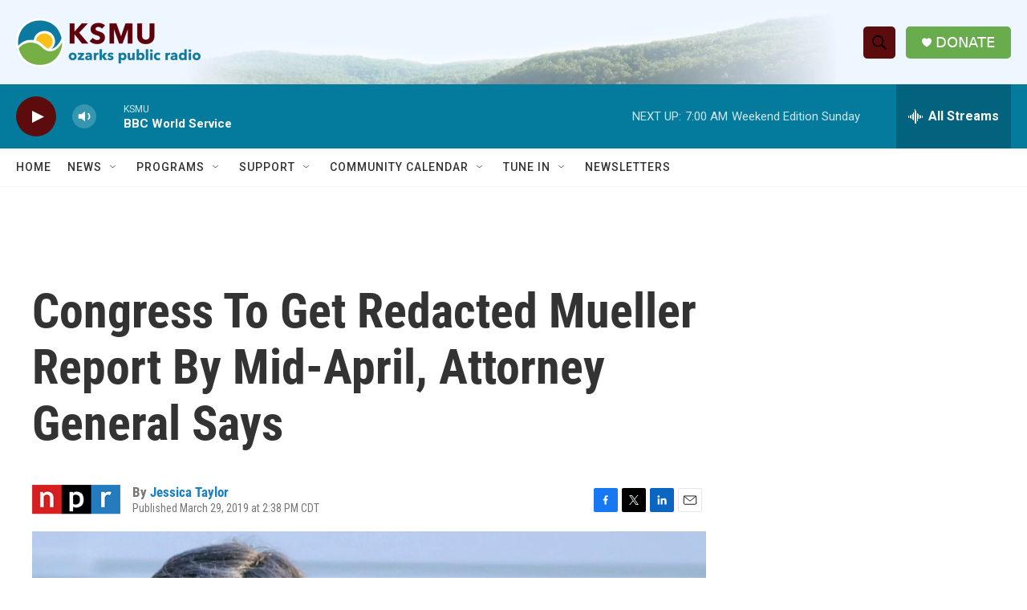

--- FILE ---
content_type: text/html; charset=utf-8
request_url: https://www.google.com/recaptcha/api2/aframe
body_size: 269
content:
<!DOCTYPE HTML><html><head><meta http-equiv="content-type" content="text/html; charset=UTF-8"></head><body><script nonce="CVkmOdFcFwzFIl_vNNaxWQ">/** Anti-fraud and anti-abuse applications only. See google.com/recaptcha */ try{var clients={'sodar':'https://pagead2.googlesyndication.com/pagead/sodar?'};window.addEventListener("message",function(a){try{if(a.source===window.parent){var b=JSON.parse(a.data);var c=clients[b['id']];if(c){var d=document.createElement('img');d.src=c+b['params']+'&rc='+(localStorage.getItem("rc::a")?sessionStorage.getItem("rc::b"):"");window.document.body.appendChild(d);sessionStorage.setItem("rc::e",parseInt(sessionStorage.getItem("rc::e")||0)+1);localStorage.setItem("rc::h",'1768732772685');}}}catch(b){}});window.parent.postMessage("_grecaptcha_ready", "*");}catch(b){}</script></body></html>